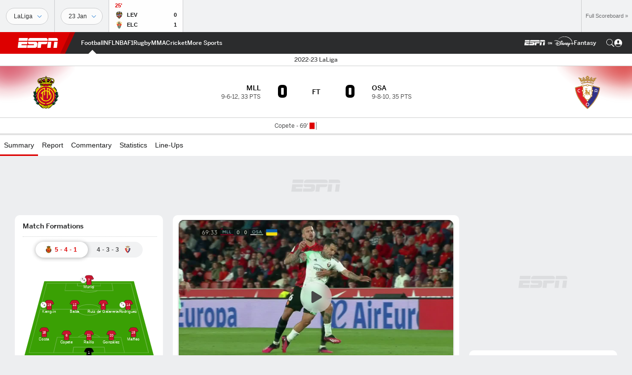

--- FILE ---
content_type: text/html; charset=utf-8
request_url: https://www.google.com/recaptcha/enterprise/anchor?ar=1&k=6LciB_gZAAAAAA_mwJ4G0XZ0BXWvLTt67V7YizXx&co=aHR0cHM6Ly9jZG4ucmVnaXN0ZXJkaXNuZXkuZ28uY29tOjQ0Mw..&hl=en&v=PoyoqOPhxBO7pBk68S4YbpHZ&size=invisible&anchor-ms=20000&execute-ms=30000&cb=h21egkx2d8x9
body_size: 49732
content:
<!DOCTYPE HTML><html dir="ltr" lang="en"><head><meta http-equiv="Content-Type" content="text/html; charset=UTF-8">
<meta http-equiv="X-UA-Compatible" content="IE=edge">
<title>reCAPTCHA</title>
<style type="text/css">
/* cyrillic-ext */
@font-face {
  font-family: 'Roboto';
  font-style: normal;
  font-weight: 400;
  font-stretch: 100%;
  src: url(//fonts.gstatic.com/s/roboto/v48/KFO7CnqEu92Fr1ME7kSn66aGLdTylUAMa3GUBHMdazTgWw.woff2) format('woff2');
  unicode-range: U+0460-052F, U+1C80-1C8A, U+20B4, U+2DE0-2DFF, U+A640-A69F, U+FE2E-FE2F;
}
/* cyrillic */
@font-face {
  font-family: 'Roboto';
  font-style: normal;
  font-weight: 400;
  font-stretch: 100%;
  src: url(//fonts.gstatic.com/s/roboto/v48/KFO7CnqEu92Fr1ME7kSn66aGLdTylUAMa3iUBHMdazTgWw.woff2) format('woff2');
  unicode-range: U+0301, U+0400-045F, U+0490-0491, U+04B0-04B1, U+2116;
}
/* greek-ext */
@font-face {
  font-family: 'Roboto';
  font-style: normal;
  font-weight: 400;
  font-stretch: 100%;
  src: url(//fonts.gstatic.com/s/roboto/v48/KFO7CnqEu92Fr1ME7kSn66aGLdTylUAMa3CUBHMdazTgWw.woff2) format('woff2');
  unicode-range: U+1F00-1FFF;
}
/* greek */
@font-face {
  font-family: 'Roboto';
  font-style: normal;
  font-weight: 400;
  font-stretch: 100%;
  src: url(//fonts.gstatic.com/s/roboto/v48/KFO7CnqEu92Fr1ME7kSn66aGLdTylUAMa3-UBHMdazTgWw.woff2) format('woff2');
  unicode-range: U+0370-0377, U+037A-037F, U+0384-038A, U+038C, U+038E-03A1, U+03A3-03FF;
}
/* math */
@font-face {
  font-family: 'Roboto';
  font-style: normal;
  font-weight: 400;
  font-stretch: 100%;
  src: url(//fonts.gstatic.com/s/roboto/v48/KFO7CnqEu92Fr1ME7kSn66aGLdTylUAMawCUBHMdazTgWw.woff2) format('woff2');
  unicode-range: U+0302-0303, U+0305, U+0307-0308, U+0310, U+0312, U+0315, U+031A, U+0326-0327, U+032C, U+032F-0330, U+0332-0333, U+0338, U+033A, U+0346, U+034D, U+0391-03A1, U+03A3-03A9, U+03B1-03C9, U+03D1, U+03D5-03D6, U+03F0-03F1, U+03F4-03F5, U+2016-2017, U+2034-2038, U+203C, U+2040, U+2043, U+2047, U+2050, U+2057, U+205F, U+2070-2071, U+2074-208E, U+2090-209C, U+20D0-20DC, U+20E1, U+20E5-20EF, U+2100-2112, U+2114-2115, U+2117-2121, U+2123-214F, U+2190, U+2192, U+2194-21AE, U+21B0-21E5, U+21F1-21F2, U+21F4-2211, U+2213-2214, U+2216-22FF, U+2308-230B, U+2310, U+2319, U+231C-2321, U+2336-237A, U+237C, U+2395, U+239B-23B7, U+23D0, U+23DC-23E1, U+2474-2475, U+25AF, U+25B3, U+25B7, U+25BD, U+25C1, U+25CA, U+25CC, U+25FB, U+266D-266F, U+27C0-27FF, U+2900-2AFF, U+2B0E-2B11, U+2B30-2B4C, U+2BFE, U+3030, U+FF5B, U+FF5D, U+1D400-1D7FF, U+1EE00-1EEFF;
}
/* symbols */
@font-face {
  font-family: 'Roboto';
  font-style: normal;
  font-weight: 400;
  font-stretch: 100%;
  src: url(//fonts.gstatic.com/s/roboto/v48/KFO7CnqEu92Fr1ME7kSn66aGLdTylUAMaxKUBHMdazTgWw.woff2) format('woff2');
  unicode-range: U+0001-000C, U+000E-001F, U+007F-009F, U+20DD-20E0, U+20E2-20E4, U+2150-218F, U+2190, U+2192, U+2194-2199, U+21AF, U+21E6-21F0, U+21F3, U+2218-2219, U+2299, U+22C4-22C6, U+2300-243F, U+2440-244A, U+2460-24FF, U+25A0-27BF, U+2800-28FF, U+2921-2922, U+2981, U+29BF, U+29EB, U+2B00-2BFF, U+4DC0-4DFF, U+FFF9-FFFB, U+10140-1018E, U+10190-1019C, U+101A0, U+101D0-101FD, U+102E0-102FB, U+10E60-10E7E, U+1D2C0-1D2D3, U+1D2E0-1D37F, U+1F000-1F0FF, U+1F100-1F1AD, U+1F1E6-1F1FF, U+1F30D-1F30F, U+1F315, U+1F31C, U+1F31E, U+1F320-1F32C, U+1F336, U+1F378, U+1F37D, U+1F382, U+1F393-1F39F, U+1F3A7-1F3A8, U+1F3AC-1F3AF, U+1F3C2, U+1F3C4-1F3C6, U+1F3CA-1F3CE, U+1F3D4-1F3E0, U+1F3ED, U+1F3F1-1F3F3, U+1F3F5-1F3F7, U+1F408, U+1F415, U+1F41F, U+1F426, U+1F43F, U+1F441-1F442, U+1F444, U+1F446-1F449, U+1F44C-1F44E, U+1F453, U+1F46A, U+1F47D, U+1F4A3, U+1F4B0, U+1F4B3, U+1F4B9, U+1F4BB, U+1F4BF, U+1F4C8-1F4CB, U+1F4D6, U+1F4DA, U+1F4DF, U+1F4E3-1F4E6, U+1F4EA-1F4ED, U+1F4F7, U+1F4F9-1F4FB, U+1F4FD-1F4FE, U+1F503, U+1F507-1F50B, U+1F50D, U+1F512-1F513, U+1F53E-1F54A, U+1F54F-1F5FA, U+1F610, U+1F650-1F67F, U+1F687, U+1F68D, U+1F691, U+1F694, U+1F698, U+1F6AD, U+1F6B2, U+1F6B9-1F6BA, U+1F6BC, U+1F6C6-1F6CF, U+1F6D3-1F6D7, U+1F6E0-1F6EA, U+1F6F0-1F6F3, U+1F6F7-1F6FC, U+1F700-1F7FF, U+1F800-1F80B, U+1F810-1F847, U+1F850-1F859, U+1F860-1F887, U+1F890-1F8AD, U+1F8B0-1F8BB, U+1F8C0-1F8C1, U+1F900-1F90B, U+1F93B, U+1F946, U+1F984, U+1F996, U+1F9E9, U+1FA00-1FA6F, U+1FA70-1FA7C, U+1FA80-1FA89, U+1FA8F-1FAC6, U+1FACE-1FADC, U+1FADF-1FAE9, U+1FAF0-1FAF8, U+1FB00-1FBFF;
}
/* vietnamese */
@font-face {
  font-family: 'Roboto';
  font-style: normal;
  font-weight: 400;
  font-stretch: 100%;
  src: url(//fonts.gstatic.com/s/roboto/v48/KFO7CnqEu92Fr1ME7kSn66aGLdTylUAMa3OUBHMdazTgWw.woff2) format('woff2');
  unicode-range: U+0102-0103, U+0110-0111, U+0128-0129, U+0168-0169, U+01A0-01A1, U+01AF-01B0, U+0300-0301, U+0303-0304, U+0308-0309, U+0323, U+0329, U+1EA0-1EF9, U+20AB;
}
/* latin-ext */
@font-face {
  font-family: 'Roboto';
  font-style: normal;
  font-weight: 400;
  font-stretch: 100%;
  src: url(//fonts.gstatic.com/s/roboto/v48/KFO7CnqEu92Fr1ME7kSn66aGLdTylUAMa3KUBHMdazTgWw.woff2) format('woff2');
  unicode-range: U+0100-02BA, U+02BD-02C5, U+02C7-02CC, U+02CE-02D7, U+02DD-02FF, U+0304, U+0308, U+0329, U+1D00-1DBF, U+1E00-1E9F, U+1EF2-1EFF, U+2020, U+20A0-20AB, U+20AD-20C0, U+2113, U+2C60-2C7F, U+A720-A7FF;
}
/* latin */
@font-face {
  font-family: 'Roboto';
  font-style: normal;
  font-weight: 400;
  font-stretch: 100%;
  src: url(//fonts.gstatic.com/s/roboto/v48/KFO7CnqEu92Fr1ME7kSn66aGLdTylUAMa3yUBHMdazQ.woff2) format('woff2');
  unicode-range: U+0000-00FF, U+0131, U+0152-0153, U+02BB-02BC, U+02C6, U+02DA, U+02DC, U+0304, U+0308, U+0329, U+2000-206F, U+20AC, U+2122, U+2191, U+2193, U+2212, U+2215, U+FEFF, U+FFFD;
}
/* cyrillic-ext */
@font-face {
  font-family: 'Roboto';
  font-style: normal;
  font-weight: 500;
  font-stretch: 100%;
  src: url(//fonts.gstatic.com/s/roboto/v48/KFO7CnqEu92Fr1ME7kSn66aGLdTylUAMa3GUBHMdazTgWw.woff2) format('woff2');
  unicode-range: U+0460-052F, U+1C80-1C8A, U+20B4, U+2DE0-2DFF, U+A640-A69F, U+FE2E-FE2F;
}
/* cyrillic */
@font-face {
  font-family: 'Roboto';
  font-style: normal;
  font-weight: 500;
  font-stretch: 100%;
  src: url(//fonts.gstatic.com/s/roboto/v48/KFO7CnqEu92Fr1ME7kSn66aGLdTylUAMa3iUBHMdazTgWw.woff2) format('woff2');
  unicode-range: U+0301, U+0400-045F, U+0490-0491, U+04B0-04B1, U+2116;
}
/* greek-ext */
@font-face {
  font-family: 'Roboto';
  font-style: normal;
  font-weight: 500;
  font-stretch: 100%;
  src: url(//fonts.gstatic.com/s/roboto/v48/KFO7CnqEu92Fr1ME7kSn66aGLdTylUAMa3CUBHMdazTgWw.woff2) format('woff2');
  unicode-range: U+1F00-1FFF;
}
/* greek */
@font-face {
  font-family: 'Roboto';
  font-style: normal;
  font-weight: 500;
  font-stretch: 100%;
  src: url(//fonts.gstatic.com/s/roboto/v48/KFO7CnqEu92Fr1ME7kSn66aGLdTylUAMa3-UBHMdazTgWw.woff2) format('woff2');
  unicode-range: U+0370-0377, U+037A-037F, U+0384-038A, U+038C, U+038E-03A1, U+03A3-03FF;
}
/* math */
@font-face {
  font-family: 'Roboto';
  font-style: normal;
  font-weight: 500;
  font-stretch: 100%;
  src: url(//fonts.gstatic.com/s/roboto/v48/KFO7CnqEu92Fr1ME7kSn66aGLdTylUAMawCUBHMdazTgWw.woff2) format('woff2');
  unicode-range: U+0302-0303, U+0305, U+0307-0308, U+0310, U+0312, U+0315, U+031A, U+0326-0327, U+032C, U+032F-0330, U+0332-0333, U+0338, U+033A, U+0346, U+034D, U+0391-03A1, U+03A3-03A9, U+03B1-03C9, U+03D1, U+03D5-03D6, U+03F0-03F1, U+03F4-03F5, U+2016-2017, U+2034-2038, U+203C, U+2040, U+2043, U+2047, U+2050, U+2057, U+205F, U+2070-2071, U+2074-208E, U+2090-209C, U+20D0-20DC, U+20E1, U+20E5-20EF, U+2100-2112, U+2114-2115, U+2117-2121, U+2123-214F, U+2190, U+2192, U+2194-21AE, U+21B0-21E5, U+21F1-21F2, U+21F4-2211, U+2213-2214, U+2216-22FF, U+2308-230B, U+2310, U+2319, U+231C-2321, U+2336-237A, U+237C, U+2395, U+239B-23B7, U+23D0, U+23DC-23E1, U+2474-2475, U+25AF, U+25B3, U+25B7, U+25BD, U+25C1, U+25CA, U+25CC, U+25FB, U+266D-266F, U+27C0-27FF, U+2900-2AFF, U+2B0E-2B11, U+2B30-2B4C, U+2BFE, U+3030, U+FF5B, U+FF5D, U+1D400-1D7FF, U+1EE00-1EEFF;
}
/* symbols */
@font-face {
  font-family: 'Roboto';
  font-style: normal;
  font-weight: 500;
  font-stretch: 100%;
  src: url(//fonts.gstatic.com/s/roboto/v48/KFO7CnqEu92Fr1ME7kSn66aGLdTylUAMaxKUBHMdazTgWw.woff2) format('woff2');
  unicode-range: U+0001-000C, U+000E-001F, U+007F-009F, U+20DD-20E0, U+20E2-20E4, U+2150-218F, U+2190, U+2192, U+2194-2199, U+21AF, U+21E6-21F0, U+21F3, U+2218-2219, U+2299, U+22C4-22C6, U+2300-243F, U+2440-244A, U+2460-24FF, U+25A0-27BF, U+2800-28FF, U+2921-2922, U+2981, U+29BF, U+29EB, U+2B00-2BFF, U+4DC0-4DFF, U+FFF9-FFFB, U+10140-1018E, U+10190-1019C, U+101A0, U+101D0-101FD, U+102E0-102FB, U+10E60-10E7E, U+1D2C0-1D2D3, U+1D2E0-1D37F, U+1F000-1F0FF, U+1F100-1F1AD, U+1F1E6-1F1FF, U+1F30D-1F30F, U+1F315, U+1F31C, U+1F31E, U+1F320-1F32C, U+1F336, U+1F378, U+1F37D, U+1F382, U+1F393-1F39F, U+1F3A7-1F3A8, U+1F3AC-1F3AF, U+1F3C2, U+1F3C4-1F3C6, U+1F3CA-1F3CE, U+1F3D4-1F3E0, U+1F3ED, U+1F3F1-1F3F3, U+1F3F5-1F3F7, U+1F408, U+1F415, U+1F41F, U+1F426, U+1F43F, U+1F441-1F442, U+1F444, U+1F446-1F449, U+1F44C-1F44E, U+1F453, U+1F46A, U+1F47D, U+1F4A3, U+1F4B0, U+1F4B3, U+1F4B9, U+1F4BB, U+1F4BF, U+1F4C8-1F4CB, U+1F4D6, U+1F4DA, U+1F4DF, U+1F4E3-1F4E6, U+1F4EA-1F4ED, U+1F4F7, U+1F4F9-1F4FB, U+1F4FD-1F4FE, U+1F503, U+1F507-1F50B, U+1F50D, U+1F512-1F513, U+1F53E-1F54A, U+1F54F-1F5FA, U+1F610, U+1F650-1F67F, U+1F687, U+1F68D, U+1F691, U+1F694, U+1F698, U+1F6AD, U+1F6B2, U+1F6B9-1F6BA, U+1F6BC, U+1F6C6-1F6CF, U+1F6D3-1F6D7, U+1F6E0-1F6EA, U+1F6F0-1F6F3, U+1F6F7-1F6FC, U+1F700-1F7FF, U+1F800-1F80B, U+1F810-1F847, U+1F850-1F859, U+1F860-1F887, U+1F890-1F8AD, U+1F8B0-1F8BB, U+1F8C0-1F8C1, U+1F900-1F90B, U+1F93B, U+1F946, U+1F984, U+1F996, U+1F9E9, U+1FA00-1FA6F, U+1FA70-1FA7C, U+1FA80-1FA89, U+1FA8F-1FAC6, U+1FACE-1FADC, U+1FADF-1FAE9, U+1FAF0-1FAF8, U+1FB00-1FBFF;
}
/* vietnamese */
@font-face {
  font-family: 'Roboto';
  font-style: normal;
  font-weight: 500;
  font-stretch: 100%;
  src: url(//fonts.gstatic.com/s/roboto/v48/KFO7CnqEu92Fr1ME7kSn66aGLdTylUAMa3OUBHMdazTgWw.woff2) format('woff2');
  unicode-range: U+0102-0103, U+0110-0111, U+0128-0129, U+0168-0169, U+01A0-01A1, U+01AF-01B0, U+0300-0301, U+0303-0304, U+0308-0309, U+0323, U+0329, U+1EA0-1EF9, U+20AB;
}
/* latin-ext */
@font-face {
  font-family: 'Roboto';
  font-style: normal;
  font-weight: 500;
  font-stretch: 100%;
  src: url(//fonts.gstatic.com/s/roboto/v48/KFO7CnqEu92Fr1ME7kSn66aGLdTylUAMa3KUBHMdazTgWw.woff2) format('woff2');
  unicode-range: U+0100-02BA, U+02BD-02C5, U+02C7-02CC, U+02CE-02D7, U+02DD-02FF, U+0304, U+0308, U+0329, U+1D00-1DBF, U+1E00-1E9F, U+1EF2-1EFF, U+2020, U+20A0-20AB, U+20AD-20C0, U+2113, U+2C60-2C7F, U+A720-A7FF;
}
/* latin */
@font-face {
  font-family: 'Roboto';
  font-style: normal;
  font-weight: 500;
  font-stretch: 100%;
  src: url(//fonts.gstatic.com/s/roboto/v48/KFO7CnqEu92Fr1ME7kSn66aGLdTylUAMa3yUBHMdazQ.woff2) format('woff2');
  unicode-range: U+0000-00FF, U+0131, U+0152-0153, U+02BB-02BC, U+02C6, U+02DA, U+02DC, U+0304, U+0308, U+0329, U+2000-206F, U+20AC, U+2122, U+2191, U+2193, U+2212, U+2215, U+FEFF, U+FFFD;
}
/* cyrillic-ext */
@font-face {
  font-family: 'Roboto';
  font-style: normal;
  font-weight: 900;
  font-stretch: 100%;
  src: url(//fonts.gstatic.com/s/roboto/v48/KFO7CnqEu92Fr1ME7kSn66aGLdTylUAMa3GUBHMdazTgWw.woff2) format('woff2');
  unicode-range: U+0460-052F, U+1C80-1C8A, U+20B4, U+2DE0-2DFF, U+A640-A69F, U+FE2E-FE2F;
}
/* cyrillic */
@font-face {
  font-family: 'Roboto';
  font-style: normal;
  font-weight: 900;
  font-stretch: 100%;
  src: url(//fonts.gstatic.com/s/roboto/v48/KFO7CnqEu92Fr1ME7kSn66aGLdTylUAMa3iUBHMdazTgWw.woff2) format('woff2');
  unicode-range: U+0301, U+0400-045F, U+0490-0491, U+04B0-04B1, U+2116;
}
/* greek-ext */
@font-face {
  font-family: 'Roboto';
  font-style: normal;
  font-weight: 900;
  font-stretch: 100%;
  src: url(//fonts.gstatic.com/s/roboto/v48/KFO7CnqEu92Fr1ME7kSn66aGLdTylUAMa3CUBHMdazTgWw.woff2) format('woff2');
  unicode-range: U+1F00-1FFF;
}
/* greek */
@font-face {
  font-family: 'Roboto';
  font-style: normal;
  font-weight: 900;
  font-stretch: 100%;
  src: url(//fonts.gstatic.com/s/roboto/v48/KFO7CnqEu92Fr1ME7kSn66aGLdTylUAMa3-UBHMdazTgWw.woff2) format('woff2');
  unicode-range: U+0370-0377, U+037A-037F, U+0384-038A, U+038C, U+038E-03A1, U+03A3-03FF;
}
/* math */
@font-face {
  font-family: 'Roboto';
  font-style: normal;
  font-weight: 900;
  font-stretch: 100%;
  src: url(//fonts.gstatic.com/s/roboto/v48/KFO7CnqEu92Fr1ME7kSn66aGLdTylUAMawCUBHMdazTgWw.woff2) format('woff2');
  unicode-range: U+0302-0303, U+0305, U+0307-0308, U+0310, U+0312, U+0315, U+031A, U+0326-0327, U+032C, U+032F-0330, U+0332-0333, U+0338, U+033A, U+0346, U+034D, U+0391-03A1, U+03A3-03A9, U+03B1-03C9, U+03D1, U+03D5-03D6, U+03F0-03F1, U+03F4-03F5, U+2016-2017, U+2034-2038, U+203C, U+2040, U+2043, U+2047, U+2050, U+2057, U+205F, U+2070-2071, U+2074-208E, U+2090-209C, U+20D0-20DC, U+20E1, U+20E5-20EF, U+2100-2112, U+2114-2115, U+2117-2121, U+2123-214F, U+2190, U+2192, U+2194-21AE, U+21B0-21E5, U+21F1-21F2, U+21F4-2211, U+2213-2214, U+2216-22FF, U+2308-230B, U+2310, U+2319, U+231C-2321, U+2336-237A, U+237C, U+2395, U+239B-23B7, U+23D0, U+23DC-23E1, U+2474-2475, U+25AF, U+25B3, U+25B7, U+25BD, U+25C1, U+25CA, U+25CC, U+25FB, U+266D-266F, U+27C0-27FF, U+2900-2AFF, U+2B0E-2B11, U+2B30-2B4C, U+2BFE, U+3030, U+FF5B, U+FF5D, U+1D400-1D7FF, U+1EE00-1EEFF;
}
/* symbols */
@font-face {
  font-family: 'Roboto';
  font-style: normal;
  font-weight: 900;
  font-stretch: 100%;
  src: url(//fonts.gstatic.com/s/roboto/v48/KFO7CnqEu92Fr1ME7kSn66aGLdTylUAMaxKUBHMdazTgWw.woff2) format('woff2');
  unicode-range: U+0001-000C, U+000E-001F, U+007F-009F, U+20DD-20E0, U+20E2-20E4, U+2150-218F, U+2190, U+2192, U+2194-2199, U+21AF, U+21E6-21F0, U+21F3, U+2218-2219, U+2299, U+22C4-22C6, U+2300-243F, U+2440-244A, U+2460-24FF, U+25A0-27BF, U+2800-28FF, U+2921-2922, U+2981, U+29BF, U+29EB, U+2B00-2BFF, U+4DC0-4DFF, U+FFF9-FFFB, U+10140-1018E, U+10190-1019C, U+101A0, U+101D0-101FD, U+102E0-102FB, U+10E60-10E7E, U+1D2C0-1D2D3, U+1D2E0-1D37F, U+1F000-1F0FF, U+1F100-1F1AD, U+1F1E6-1F1FF, U+1F30D-1F30F, U+1F315, U+1F31C, U+1F31E, U+1F320-1F32C, U+1F336, U+1F378, U+1F37D, U+1F382, U+1F393-1F39F, U+1F3A7-1F3A8, U+1F3AC-1F3AF, U+1F3C2, U+1F3C4-1F3C6, U+1F3CA-1F3CE, U+1F3D4-1F3E0, U+1F3ED, U+1F3F1-1F3F3, U+1F3F5-1F3F7, U+1F408, U+1F415, U+1F41F, U+1F426, U+1F43F, U+1F441-1F442, U+1F444, U+1F446-1F449, U+1F44C-1F44E, U+1F453, U+1F46A, U+1F47D, U+1F4A3, U+1F4B0, U+1F4B3, U+1F4B9, U+1F4BB, U+1F4BF, U+1F4C8-1F4CB, U+1F4D6, U+1F4DA, U+1F4DF, U+1F4E3-1F4E6, U+1F4EA-1F4ED, U+1F4F7, U+1F4F9-1F4FB, U+1F4FD-1F4FE, U+1F503, U+1F507-1F50B, U+1F50D, U+1F512-1F513, U+1F53E-1F54A, U+1F54F-1F5FA, U+1F610, U+1F650-1F67F, U+1F687, U+1F68D, U+1F691, U+1F694, U+1F698, U+1F6AD, U+1F6B2, U+1F6B9-1F6BA, U+1F6BC, U+1F6C6-1F6CF, U+1F6D3-1F6D7, U+1F6E0-1F6EA, U+1F6F0-1F6F3, U+1F6F7-1F6FC, U+1F700-1F7FF, U+1F800-1F80B, U+1F810-1F847, U+1F850-1F859, U+1F860-1F887, U+1F890-1F8AD, U+1F8B0-1F8BB, U+1F8C0-1F8C1, U+1F900-1F90B, U+1F93B, U+1F946, U+1F984, U+1F996, U+1F9E9, U+1FA00-1FA6F, U+1FA70-1FA7C, U+1FA80-1FA89, U+1FA8F-1FAC6, U+1FACE-1FADC, U+1FADF-1FAE9, U+1FAF0-1FAF8, U+1FB00-1FBFF;
}
/* vietnamese */
@font-face {
  font-family: 'Roboto';
  font-style: normal;
  font-weight: 900;
  font-stretch: 100%;
  src: url(//fonts.gstatic.com/s/roboto/v48/KFO7CnqEu92Fr1ME7kSn66aGLdTylUAMa3OUBHMdazTgWw.woff2) format('woff2');
  unicode-range: U+0102-0103, U+0110-0111, U+0128-0129, U+0168-0169, U+01A0-01A1, U+01AF-01B0, U+0300-0301, U+0303-0304, U+0308-0309, U+0323, U+0329, U+1EA0-1EF9, U+20AB;
}
/* latin-ext */
@font-face {
  font-family: 'Roboto';
  font-style: normal;
  font-weight: 900;
  font-stretch: 100%;
  src: url(//fonts.gstatic.com/s/roboto/v48/KFO7CnqEu92Fr1ME7kSn66aGLdTylUAMa3KUBHMdazTgWw.woff2) format('woff2');
  unicode-range: U+0100-02BA, U+02BD-02C5, U+02C7-02CC, U+02CE-02D7, U+02DD-02FF, U+0304, U+0308, U+0329, U+1D00-1DBF, U+1E00-1E9F, U+1EF2-1EFF, U+2020, U+20A0-20AB, U+20AD-20C0, U+2113, U+2C60-2C7F, U+A720-A7FF;
}
/* latin */
@font-face {
  font-family: 'Roboto';
  font-style: normal;
  font-weight: 900;
  font-stretch: 100%;
  src: url(//fonts.gstatic.com/s/roboto/v48/KFO7CnqEu92Fr1ME7kSn66aGLdTylUAMa3yUBHMdazQ.woff2) format('woff2');
  unicode-range: U+0000-00FF, U+0131, U+0152-0153, U+02BB-02BC, U+02C6, U+02DA, U+02DC, U+0304, U+0308, U+0329, U+2000-206F, U+20AC, U+2122, U+2191, U+2193, U+2212, U+2215, U+FEFF, U+FFFD;
}

</style>
<link rel="stylesheet" type="text/css" href="https://www.gstatic.com/recaptcha/releases/PoyoqOPhxBO7pBk68S4YbpHZ/styles__ltr.css">
<script nonce="wrMLH9hn54rCHRu5UmJRZQ" type="text/javascript">window['__recaptcha_api'] = 'https://www.google.com/recaptcha/enterprise/';</script>
<script type="text/javascript" src="https://www.gstatic.com/recaptcha/releases/PoyoqOPhxBO7pBk68S4YbpHZ/recaptcha__en.js" nonce="wrMLH9hn54rCHRu5UmJRZQ">
      
    </script></head>
<body><div id="rc-anchor-alert" class="rc-anchor-alert"></div>
<input type="hidden" id="recaptcha-token" value="[base64]">
<script type="text/javascript" nonce="wrMLH9hn54rCHRu5UmJRZQ">
      recaptcha.anchor.Main.init("[\x22ainput\x22,[\x22bgdata\x22,\x22\x22,\[base64]/[base64]/[base64]/bmV3IHJbeF0oY1swXSk6RT09Mj9uZXcgclt4XShjWzBdLGNbMV0pOkU9PTM/bmV3IHJbeF0oY1swXSxjWzFdLGNbMl0pOkU9PTQ/[base64]/[base64]/[base64]/[base64]/[base64]/[base64]/[base64]/[base64]\x22,\[base64]\\u003d\x22,\x22SsOZM8Oow6vDosOxJcO0w54bIMOMwo8AwohtwqfCvMKpOcKVwonDj8KLPMObw5/DvMO2w4fDunXDtTdqw4haNcKPwqrCjsKRbMKYw5fDu8OyKwwgw6/[base64]/DqMKgwq/CkcOlORLCvMKDw5PDtGYFwrDCoWHDn8OcQcKHwrLCrsK6Zz/DknnCucKyP8KmwrzCqF1Cw6LCs8OJw6NrD8KCJV/[base64]/Dp3gQV8KGTRfCqsO1CFBiPmHDqcOKwqvCsyAUXsOpw6rCtzFhIUnDqzjDsW8rwqh5MsKRw6nCr8KLCRgyw5LCoxvCjgN0wpsLw4LCum0AfhcmwobCgMK4FMKSEjfCrW7DjsKowrvDnH5LdsKUdXzDswTCqcO9woNKWD/[base64]/[base64]/ChETDrjPDgGkKJsOdbcO3wrjCpsOwwrXDnhbDnMOCaMKlCGDDlcK6wphcGj7Dr1rDnsKlVj1Aw55/w4x/w7Zlw7PClcO6ZMOZw6jDocOVVwMOwqYSw4ktW8OiL0lJwrt6wpnCn8OtUAhoH8KdwrjCocOvwrTCuDAMLsO/[base64]/wrLChTnCrzTCuGVwFmrDsw3CnDbCpMOzB8K+XWcFE13CscO6EVfDgsOOw7HDtsO7KwEZwpLDozXDgMKOw5pMw5wZKMKfFsKrRsKMExHDhXvChMO8ElBBw4JTwp1YwrDDiHMJTGc/OcO1w4d+SATCq8KlcsKhN8Kfw7RBw4XDjwHCr2/CsAjDvMKmMsKAKlRrNCNsQ8KzLsO+AcONMUIPw6/Cg1XDn8O6d8Knwr3CocOlwpxyasKJwqfChQrCgcKjwoPDrC5bwpt6w7bCiMKCw5zCv0vDrjUbwp7CmMKGw7EiwpXDnSI4wobCuUofJsOTOsOBw5lOw5xMw6jCnsO/Mj5Gw5N/w73Ch2DDtmjDh2TDtVkEw4tWbcKackHDjDYNU0Qmf8KVwoLCkhhDw5HDgMOOw7bDsndyF2Jlw4zDgkjDu1sJOShqaMKiwqwxX8OBw6LDkCUJLcOPwqzCtMK5bMOWH8KTwoZZNcOVAxIWQ8Otw7/[base64]/DsBHCvMOBIUcrwrTDgDvDliPClMKVQTQVf8K7w6gJIhXDksKMw7PChcKMQcKxwp40exkVZRfCjh/CssOkOcKRUH7CkG9KVMKlwpdzw6RXwrnCucO1wrHCr8KHJcOweg/DpcOqwrfCuX9NwrAxDMKHwqZJQsOZAlfDqH7DoDM/IcKQW1/DnMKQwprCr2TDvwnCqcKBX3ADwrrCoCPDlRrChWNuDsKUH8ORF2vDkcK9wobDmMKJVArDg0s3CsOLE8OAwpV8w6vClsO9PMKnw6HCgCPCuhjDjm4TScKFVSgYw7DCmh8XcsO4wqPDl2PDsyZMwpR0wqUYOE7CtX7Dnk/DpCnDtH3DlCPCjMOcwok1w4JYw4fCq0lEw758wqvCqCLCvMK3w4DChcONeMOMwotbJCdfwrXCl8OSw782w4nCmMKSEwzDjRXDi2bCusO8dMO5w4s2w610wqMrwpwzw7wTwrzDn8KObMK+wr3DpsK8VcKeGMK/CcK0IMOVw6XCl3o4w4oQwrt9worDsl7CvHPCkwbCm3DDlAzDmTwgZ1xSwpTCiDnDpcKHAhs3KFjDj8Klfw7DtDHDnjLDpsKewpHCrsOMc0vDq0wGwqk4wqVqwqh9w79SfcKuUUEyXw/CosOgw7ZSw5QOGcOHw65pwqnDqnnCu8O8c8KNw4HCusK3D8KCwrHCpMO0cMOLbsKUw7jDucOYwoEaw7UawqLDuFwSwqrCrzLDj8KUwrpVw6/[base64]/DuMKwwpzClMOxwq7DtcKsGsKHwolfwpQBwqtFw7/CjjgVw4DCgSjDqkLDnCxLd8OywpdYw7gvBcOYwpHCvMK0DBbCqntzUyzCo8OLK8KBwrPDvyfCo3A/[base64]/w7DDrHLCvMOYwpLDn8K9w4/DrX/CmcO3YBbDl8Oewr3CqsKmw5zDn8OZACrCu3bDm8Oqw4vCp8OXRMKJw5HDtVwSLR0eQMOvf0tPScOHGsO7KFZuw5jCg8OCdMKpfR0+woDDtBYLwo82A8K8wpjCi30sw4UGEsK2w6fCicOCw5DCkMKzDcKEFz5sFw/[base64]/DvkXDtMKwGcKEU8OYP8K5w6xVZiAWRiovfxtowqfCsVYtC3xVw6Ngwoscw4HDmzZwTjpsH2XCnsOfwpxZTmc7M8OVwo7Dlj/Dt8OlPG3Dox1kOBFqwojCvSEdwo0fR0fCtcO5wobCtz3CgAPDrRICw6vDu8KCw5o+w4B+SGLCmMKPw6LDvMOVQcOgIMOVwpNPw5cucATDiMKBwqLCiClIdHjCq8OGAsKBw5JuwonCtGBHPsOUHcOvYUzCmXwnEmLDl1zDjcO/woEnZcKif8Kww495R8KBIsOiw5HCjnfCkMKtw4cqe8OIfTc1F8Oww6fCvMOpw5bCtnVtw4w/[base64]/ATjCsAHDs8OTw5XChMODw4nCssOuT8KYwqvDojnDkA7DmEwHwqrDrsKoWcKAC8KoMWgvwpkXwoYKeGLDgjpQw6jChjDDnW56wpnDjz7DhUFWw4LDmXsew546w5zDhhrCnhQ/w4DCmE5hPkN2Y3bDjTw5PsOnTmPCi8OLacO+wp52MMKJwqrCjcKDw7LCuCzDnVM8BGEPO0R8w4TDj2YYdAzCqCtSwq7CssKhw5t6M8K8wqTDsHhyGMKiP27ClD/DhB0RwpnCv8O7bxJsw6/[base64]/[base64]/DicOTw4wuwqjCscKRHwF6w7zClwTCrUEyccOUIMKowpvCmcKXwr/[base64]/DvcOlwrLCl8OLKFkuw7TDvcOtwqzCj0XCkARcwpBTRcOmb8OSw5bCtMKFwr/Ck1DCtMOmesKSDMKgwpvDs1RuREBLe8KJTcKFDcOxwrjCj8OSw6kqw652w6HCtRgawpnCqG/DhV3CtB3CvHgHw6TDhMKkE8KxwqtAbxF0wqPCpMO6c13CvG1Fwq0Hw4R6LsKxQVNqZ8KyNCXDqgJmwqwvwoHDusO6WcOHZcOxw75bwqjCtcKRf8O1cMKUYMO6L0gaw4HCp8KkK1jCj3/[base64]/[base64]/[base64]/[base64]/[base64]/w6/Cm8KGwr5GI0lTwo7Du3nDn8KJWm13wo3ChsKGwqMeMHgvw6PDhVPCtcKQwokMU8K1Q8KjwrHDrm3CrsKfwoZbwrIfKsOYw705FsK5w5jCq8K7wqvCuGrCi8KbwqJkwqFNwo1BIsOZw5pSwpPDiQV4KR3DpcKawod/QTcmwobDggrCpMO8w6lxw7rCtgXDoC0/Q0vDnQrDjlgqI1nDmSLClsKXwqvCg8KQw6gNRsO4QcO6w43DjHnCvFrCgjXDogrDvV/Cn8Kqw7ttwqBGw4ZRYi/Cq8OCwr3CocO5w5XChFDCnsKbwqZKZjMswqZ8w7Y4SAHCvMOhw7Yuw69FMw7DrcKUYMK6YHEnwrRwGk7CnsOew5vDoMOCd1jCnwfClcOLdMKfJ8KKw4LCm8ONAHhRw7vCiMKWFsKRMgvDvHbCncOKw6w3CUbDrD7CrsOew6jDnEwhSMOrw6FYw6FvwrUnfDxjBgtcw6/DsAYGL8OPwrcHwq98wq7CpMKmwo3CpG8fwo4Kw54fM1ZTwo1BwoAEwozDmxMdw5XCpsO/w7dcKsOOQ8OCwqELw5/CpgbDq8KSw5bDucK4wrgla8O4wqItQcOUwqLDlsK0wrJ7QMKFwqFwwqXCvQ3CpcKcwr9OPsO+IyV/[base64]/CuzLCsw3Dv193OsOaCAstwqjCnsOoFcOaB00PTMKFw5sfw5rCgcOpasKzUW7CkgnCrcK6b8O1JcK/wogVwrrCvi4nSMK5w7EQwptGw5lYw6R+w589wp3Dj8KAd3jCkFNTbQvCi1bCujZwXwImwq41w6TDvMO2wq0ieMKZGmleFcOmFsKAVMKDwqJMw45OW8O3WkNjwrXCkcOYwpPDnixSVl3DjEF/[base64]/Cul8DF8OkZ2zDi8KqL07Cr8KzLMOvw4hKI0HCnBJ9eD7DoGxBwqNLwrPDnkA3w5NFBMK2U1AuQcOsw4cWwrhaXkwTHsOJwowtHcKYIcKHVcOKOzrCmsOwwrJ8w4zDlsOPw5/DrsOeSTnDlsK3MsObA8KAHGTDoxLDsMOvwpnCvcKuw6BDwqDDosO/wr3CvcOvVyZpD8KGwp5Ew5LCoiZ6eznDgkwWecOZw43DqcOEw7wcXcK4GsKAa8KEw4jCigNCAcKGw43DrnvDnsOLZgQYwr7DszoIGsOKXmrCs8Kbw69mwolHwr3DphtBw4TDrsOww5zDmkZowp3DoMKbA1l0wofCo8K0S8KawokLbk5iw6wnwr/DjnMLwojChHB+ejzCqwzCiTzDocKvLcOawqIcRA7CsBvDkiHCiBTDpkAhwpxLwr9Nw5nCpQjDrxPCv8ORWnLCkVXDt8KpIMKfIV9VG1PDlnkpw5bCm8K7w73ClsOjwoLDsx/CoGbDl3zDrQjDlMOKdMKqwo4kwp43c21bwqjCl31vwrYrIwdRwpFnHcKlTzrCrWATwrsmWMKXEcKAwoIbw6/DjcO+VcO0D8O6XmIkw4jClcKwbXEbRsKkwo1rwofDpQLDg0fDk8KkwooOVhEjZ1QHw5VQw4w6wrVrw7B4bnkuADfCtA1mw5lrwrNLwqPCnsKCw6/CogjCqcKeSzTDjizDs8Krwqhewo4qbTTCrcKrOi0mR2QwHB3Dg2tCw5LDpcOYEcOhUcKJYScgw4s/w5HDqMOTwrNrF8OvwoxAWcKSw5UWw6s2Oi0Tw4zCj8OwwpHCgcKlWMObwokPwofDiMObwptDwr48wobDqmgTQQTDoMKmXcKDw6dzRsOfdsOkbj7CgMOkaRANwobCk8KmPcKbEmvDrTrCgcKrRcKeMsOWYMOGwrAVw5/DpRRDw6E4TcOZw4PDhMOpVFY/w4DCncOmfMKJLkM5woJkVcOOwo16PcKtNsOfwpMQw6XDtnwfO8KuKcKkMGfDgcOTQMKJw7PCrA9OFUhdDmR2AysQw77DkytdeMOIw4fDv8OZw5HDsMO0bcOjwp3DhcOzw5nDrjJxKsOhR1jClsOXwo0Cwr/[base64]/DqsKVMBNDP3AwH0t6w55Sw7ZrwqDDmMK3w41MwoHCi3jDlyPCrBs3AsKtGR9ODsOUEsKqwr3DgcKYb1IGw7jDv8KwwqNLw7HDm8KZTnrDpsK4bgLDsXQ/wr0pT8KjYBZZw7YmwrcHwo3DsxfCoyV0w67Dj8Orw5VUdsOqwpLDvsKyw6PDvFXCjzlKXzPCicO7aikXwqAfwrNEw7HDuycMNsKxYkwaa3PCmMKSw7TDmGVOwrcOAF1mKmt6w4d8MDF8w5B8w648VTdtwpfCgcKNw5rChsKhwotLCsOMwpPCh8KFHh/Dsx3CpMKVHsOWWMO1w63Dl8KMHAJBRgzCkFMREcOubsKqZ30+Y2oJwpdPwqXCj8KnTjgoT8KZwoHDrsO/AsOrwrHDucKLK2TDiXZ7w5ECGlFwwppBw7LDu8KrKsK5SnkiZcKBwrA3ZV5fbWLDisOkw687w6bDtSzDkCAjdXdewocYwq/Ds8O2wrYywpTCqBPCrsO6dcO6w7XDl8OrBBTDvzvDqcOlwrANTg8fwoYCw7hxwpvCs1/[base64]/CA4iw5sbY0dgw5l/LMORGWvDj8KNaDLCnsKOSsKMPhnDpyDCq8O6wqbCgsKXDChmw49Hwp5WI0FEJMOBF8KCw7fCm8O9ETHDksOJwpAIwoAqw7h/wrbCn8K6SsOgw6zDumnDpknCmcKvJcK4NQAbw7HDv8OhwqbCjDNKwrvCpMK5w4YcOcOLM8OWDMOeWw9ZQ8O/w5bDkmV9ZcKccHEpAz/CkTHDpsO2J3V3wr3DpXpnwplDHi7Dsw5BwrvDhyTCmng/TEBhw6jDvUQnWMOawqU7w5DDhXoFw7/Cpwh0O8OFA8K5IcOcMsONUWzDpAJ7w7fCvGfDsjt0GMKzw7Muw4/DqMOvSMODWmbDmsOCVcOTdcKMw4DDscKOFBJMcMO5wpDCgH/[base64]/Cg8OAwowiwrpaw5VVw4HCk1/DqzbCiDjCtSvDtMOTVMO0wqjCjsOywq/DvMOzw63DmVwAdsO9Xy7Do18Ow5jCtnsNw4tjMXjCjxPCuGTCtsKeJsOaOsOsZsOWU0JTLHsawp5dKsOAw63CjlNzw7AGw5HCh8K3XsKbwoUKw6nDpU7CgwY/[base64]/[base64]/DqH1dwqcQf8K+EjrCp8Oow4BtwpnCgmkfw7/Cu111w57DhBQwwqo9w4xbIFPCrMOjHcOfw4pqwofCpMKkw6bCqC/DnMKpQsOew6jDrMK2B8O6wrTCg2fDgcOEMnTDvVYsUcORwr7Cm8KKAxFHw6Rkw60ORWIHaMOBwprDhMKrwq3CqBHCocOQw5oKFjfCu8KRRsKzwpnDsAQ7wqHChcOewqctCcKtwpQRUMK8Oz/CgsOlIgTDsVHClSvDtz3DicOBw5I0wrzDqF5AFDx4w57DgUrDizpqO10yJ8OgdMO5RFrDjcKcPEQzUyXDlXDDp8OVw6VvwrLDvsK/wpMrw5Yuw7rCvSnDnMK7ZXHCrl7Cvmk/w4fDrMKew6MnecKuw4jCm300w7jCpMKqwrINw7vChGZpLMOGdz3Di8KlNMOKw4QUw68fJ0nDisKqIzPCrUJUwoQ3Q8O1woXDkSbDicKDwqNPw7HDkyMvw5sJw6rDo1XDonvDosOrw4/CgzzDtsKLwoPCtMOPwq42w6/[base64]/w7jDvMKVbi3DhcKVfcOIwqnCrUIIwoNpw4vDssOqO2QRwqTCvggKw7HCmlbCuXx/a0fChsKNwrTCkxJQw7DDtsKhMllpw4fDhxV2wp3CkVQYw7/Ct8KSQcKGw5cIw7V3QsOTGDzDr8K+a8O8YDDDnX5RS053OQDDlBM9GTLDscKeBlY/[base64]/[base64]/DpAwcKyLDsUkZwqFxwofDgsKXesK4SsKxIcOJwq/DtcOxwoUlw54pw5PCuWXCrTpKYUVpwpkIw7PChANZXkkYbQtHwoA0cXhzDMO8wo7CgjnClwULJ8Otw4VlwoYnwqfDocK3w48SLEvDl8KLDlvCrW5Qwp1IwqvDnMKDOcKIwrVVw7/CmRlVEcKhwpvDrkvDkzLDmMKww61Owp9OI3BCwoPDo8Onw47CgkIpw4/DtcK0w7RCUng2wqvDhwTDoytDw6nDhCLDrjRawpfDiAPCkEQow6HCuz3Dt8OhN8OLdMKTwoXDjEjCkMO/J8OkVF9pwprDnm/Cj8KAwr7DmMKlScKUwozDrHtYSsKVwpjDqcOcYMO1w5jDsMO1D8KRwp9Cw5BBaShEVcOUMMKVwpt3wrkDwp5gEEZOJVHDgx/DvsKjwokww7YGw5rDp2VUfHXCiUUKPsOPEWhMXMK1HcKBw7rCvsK0w7XChnE6e8KOwpXDv8O0dCvCuBUMwqbDm8OIAMKUA00jw6HDhSA7UnAGw7Icwqo8McO8ScOURSHDtMKdbV7DssOXGC7DhMOyFzh/Li0qXsKJwoAQP2lywpdULBPDlQgvMBRNU30XITvDqcKHwqTCisOtL8KhBG3CiAbDssK/U8KVw4LDvxYodQ5jw6HDtMOdEEXDlcKxwot2CMKew6Amwq3CrS7CqcK4fRxjEzICS8KaH3IQw6/DkBfDpF7Dn03CkMKwwp3CmXVYTw0QwqDDjG1UwoVkw5gvIsOkASzDlcKaCMKAwp9zScORwqPCjsK1WiPDicKiwpFywqHCq8O4blsPKcK/w5LDvcKMwrQjCVhnFC9cwonCtMOrwozDu8KZSMOWcsOCwobDqcKnT3Vrwqljw55AS18Rw5XDtiPCkDNubMOzw65rMnIIwqTCpMK4EHHCqk4wfS0Zc8KzYMK+wpzDtMOow4w8M8OUwozDosKAwrE/IUNyXMKLw64yfMKWVEzCoH/[base64]/[base64]/w6vCnwd1wrcnNsKPw4hSwpRswo/DtsK6McKowoxswr8tfQHDo8OfwpnDiTggwpLDgsK7F8OewrU9wobDkk/[base64]/NsKqwq7Dm8OnwpDCgcKeKRrDl1DDrcOHGsKsw45aXXM8RzvDrWVVwpHDnS8iacOjwonCgcObUTxAwoELwo/DtjTDgzQ0wrM1HcOjKgwiw5XDqlzDjgZaLXjDgD5Ee8KXGMOBwrTDmksvwod1ZsOaw7bDgcKfKMKrw7zDtsKqw61jw5F9TMKmwo/[base64]/CqMKvPTNkaMOYfMOdWMOHflB9w7/DlFwwwowcZBHDiMOUwrw5R0Arw5g/wrDCn8KpL8KBXCw0TWbCnMKca8OGbcOfLGkuM3XDgcOhZcOuw5zDtg/Dmm5RYijDhjwVUEsxw4vCjRzDixnDtnPCr8OKwq7DvMK3MsO/JcOkwqhqQnBEX8K9w7TCosKuCsO+cA9AKsKMw75Pw5DCsUBcwq3CqMOlw6Edw6h2w4HCiHXDiRnDih/CpcKVUMOVCUtIw5LDlSPDskoIVHXDnyrClcOfwojDlcOxeXhawqLDj8KbVW3CrcKgw5UKw4ARJsKBNcO5KMKOwowNY8K+w6Erw5nDikR7NB5SE8OZw7VMHMOuZQF/[base64]/NcK/wrNRcsK2LMO5dsO/wojDqSg8wpXCncKsw6obw5TCisO3worDswPClsK9w4FnLBLDisKLZTpZMcKjwpoGwqQvCwBowrI7woRZZm3DjSElHMKqSMOFacKrwpIBw6INwo7DhGl3TkzDsHhMw6ZjBg5rHMK5w7nDlBkfQVfCh1vDo8O+NcOJwqPDusKhaGMtPTsPQU/DpW3Dt33DqQk5w7taw49+wpNfSiAdI8KuUSd0w7FYMy7CisKwCGnCq8OvV8K1b8KHwrfCuMKgw5Mbw4dUw6w6XsOEScKWw43Dg8OUwro5J8Kjw59NwrvCjsOxP8O1w6RHwrsKQWhsACJTwo/[base64]/w6vDssKoe8Olw6HDuV0dGcKiZMKXwoJfw6rDicOJZUzDi8OqLQrCqcOjZ8OvFBNMw6PClhjDh1fDncOkw7LDlMK9dkp+OMKyw6tIQAhQwp3Dtic/[base64]/DsC/DnMODTMK4LsK3w5XCh8OfLMOuwo9NBMOwMEnCrycGw60qQMOFAcKFXXE1w54ZEMKOGTTDkMKnB07Dt8KAD8O8TlHCjlt8NCrChBbCiGVbasOAcn4/w7/DmhDDtcOHwosEw5pJwpLDgsOyw6gGc2TDiMOVwqvDgU/Ds8KvYcKjw73DlFjCtGbDlsOKw7fDuDtQPcKlITnCjSDDrMOQw4bCt0lle2XCmWfDk8OmDsOrw5vDvT7CqWvCmBtJw5/CtMK8X0HChCc8YD7DmcO7eMK4CWvDjSbDjMOCd8O0BMO8w7zDsV4Ow6LDk8KwDQM+w4TCuCLDq2pNwo9rwq7Dn01hM0bChC7CmCQaMWbCkS3Dt1PCugvDtRMsCV8eDUvDlxkfMGQ7w44WasOcalgJWR/DvG9lwrF7c8OnMcOYRWp+NsOmwo/CjVZgbcKfCMOudsOQw4Uqw7gRw5jCgWMiwrtNwo7CuAvClMOTBFDCuwM7w7TCuMOHw4Bnw7x/wq1OVMKnwolnw5TDlH3Duwg/[base64]/DvQxicj/Cn8KGcmBywqfDsnTDjDbDgXNqwoTDjsOSwrLCgylpwrtwRcOAd8Kww4TClsObDMK+Y8O1w5DDs8O7AMK5OsOoKsKxwp3ChsKZwplRwrzDuT4ew6duwqcSw6crwonCnTrDjzfDt8OnwoXCtWATwqPDhsO/[base64]/DjMKLXcKIcsKTAsOzwqnDmBHDmRbDilQBdHJSQ8KtUi3DsD/DvGPChMOAN8ONc8Kuwr4xCGDDssOlwpvDrMK+IcKlwp1Lw4nDhE7CpgJGLn1/[base64]/[base64]/CgcKSP8OcA0DDgMKYAcKDwqnDrwNLwr7CpcOdPsKAZ8OpwqPCvigNfBzDlAXCmB1twrovw7zCksKRKcKJTsKdwod7BG9Ewq7CqMO6w6vCvsOmw7ASPAVOA8OKLMO0wpxCdBZ2wq9/w6bDscOFw4gSwqLDgyFbwr/[base64]/[base64]/CvMKePF3Cj8KRwqROw50GOMKnwqnDonBWC8KywrYYZD3DulVuw6vCpmDDl8KvKcOUE8KUFMKdw41jwqLDpsO1fcOcw5fCkMOMdSYVwpAmw77Dn8OhVsKqwqNZwoTCgMKrwposQAHCo8KKf8OpOcOwantsw7poRXUQwpzDosKIw79PR8K/HMO0LsO1woXDoGjCtWF/w4bDvMOMwozDuTXCizQbwpAEG0PDrTMpY8ODw6kPw4fDgcKKPRFDWsKXOMK3wpPCg8Kbw4XCgcKrIgbDsMOeYcKaw6vDvk/CocKuGGliwoITwpDDpMKsw7gnO8Kyb3fDlcK7w4jCsmrDgsOQbsOEwqBHCRQtCxlxEjpUwqDDsMOvfRA3wqLDkDw+w4d1TMKRwpvCsMKYwpTCoRktfCIWRTFMD1dYw7zDhHoLH8KSw7IKw7LDhCZ/UsKJKMKUX8KQworCgMOAXz9iUxvDt3cvOMO/[base64]/CqATCk0bDtMO3wr5kHcOnPylWw49eY8KUwrw/[base64]/DosOcw6XDti0GLsOYw4fCgU5cIcOtwoBEB1XDkzVqSBg8w7/[base64]/Dh8Onw5jDg1saGj0XbnnDjcOPb8Ozbzwbw4xTNsOBwqp3FsO3RMO3wrJTR2FjwoTCg8OxSC/Cq8Kew5tGwpfDicKPwqbCoF3DvMK/[base64]/Dh8Kjw7h5MwnDvMKeN8KSAcK5PgMWATV0LwzCvcKRw4/Crg/DpMKBwrlxR8OCwpJGN8KyUMOaOMOmIUrDuBHDrMK0SzPDtcKqWmocT8K+BiVEbcOYOCXDvMKZw78Kw4/CpsKFwrguwpAAwonCoFXCkX/CjsKqBcK2FzvDmMKOFWfCtcKpbMOhw54jw7FCX24Hw4IHOhrCr8K5w4vDv3dUwqhERsKPJsOMFcOawpIJKg9ywrnDo8K0BcO6w5HCr8OEfW9/ZsOKw5vCtcKMwrXCtMKlDALCp8KOw7PDqW/[base64]/ag5ZRcKYRCBTN2drXsKhRGrChjjDlg9XIX7CqTU4wogow5Mmw4jCjsO2wpzCm8KoPcKRPG/CqFnCrTt3BcKad8O4RSM/wrHDvjxAIMKJw7FFw68jwrFNw60Nw4PDm8KcZsO0AsOtdnIywoJdw60xw5LDmnInOXXDkV5/[base64]/WVbCqUTChFIUNcKuwrfCq8KYIybCuUEhwr7CisOsw7Z8bi/[base64]/CkxfCslgTVQzCv8O9I8K6wqJbNxZ4Rhs4ecO3w69rIcKGOMKDRRR8w5zDrcKewqYMEnjCiD3CocK2OB5/WMKSTRrCnH3CoGdtbR43w7DCssO5wpnCgSLDucOlwpcgDsK/w7jCtmfCv8KQK8Klw7wZPsKzwqHDokzDmjnCmsO2wp7CsB/DoMKaB8Olw7PDkm9rE8OrwqQ8McOofGxPfcKzwqkzwrAVwr7CiFEmw4XCgVwYNH81L8K+X3YQDlLDul1QVwp3Iw8yaTnDkXbDtFLCp2/ChMOjBSbDq37Dq39Fw5/CgggNwpgBw4XDnnHDjXRkUFTCoW4XwozDl2TDv8OBL2DDo2xwwrZjFEDCkMK2w5BQw5vCoTgpBAtIwqIyUsOjOnzCssObw4E3bMK7N8K3w4gIwoVVwqkew7fChsKNSCbCpRDCpMONcMKGw6cgw6nCjcKFw5TDnBTDhXnDhD9tCsK9wqk9wpMQw4N/fcONRMOtwp7DjsOuRSjClkPCiMOkw43Cr17CgcK8woJ9wo16wrt7wqt1bMKbf2fCksOVT15OAsKXw4N0RHkfw68vw7XDr0EZRMOTwrV5w5pyLsOqdsKIwpDDr8K9Z37DpxPCn1/Dk8OQLMKpwqwaECDDsh3CmsOTwoTCisKQw6TCmFzChcOgwqbDtcOgwobCqcO8NMKpYkAOaxjCr8O+wpjDuFhgBxRANcKfARYzw6zDgB7DicO4worDg8K2w7/DhjPDiBgow5XDnwfDhWcVw67CtsK+JsOKw4TDj8OYwpwjwpd5wozCnmErw5cBw4pQfsORw6LDlsOncsKewoDCiBvClcKjwpLCisKXW2/Ci8Otwpkaw75kw5Ylw74zw5bDsHHCu8Khw5nDncKBwp7Dh8KTwrA3w7rDui/DpipEw43DqjPDnMOlBABxeQjDpnjDunwUH2RNw5nDhsKWwo/DqcKLDMKcHzYAw599w4BgwqzDqMKaw7cKEcOnV29mLMOtw7xsw7gbW1grw70/C8Oew4Yjw6PCiMKkw7FowrXDtMOtOcOVMMKYGMK+wpfDp8KLwrU5Zk8bV3NEIcK8w7vCpsK1w5HCt8Kow41+wppKL0YDLj/Cjhhnw5wNEsOrwrnCrXTDmsKWcBrCiMKNw7XCn8OQLcOgw6XDrMOfw7zCskjCuWU2wp7DjsORwro4w7oPw7TCqcOjw6U0TMKVE8O4WMKbw6rDpmEcck4aw5nCkzUyw4LCl8OQw5lEHMOBw45Pw6nCjsKuwr5mwqQzECwBKsKVw4t4wqUhbEnDlMODBTo/w5M8V1PCmcOpwohRO8Krw6zDiU0XwoJiw6fCpGbDnERfw7vDqR0aAGdzLVZuG8Kjwp4Owo81esOnwowVwoBeZwDCncKnw7h+w5JmLsO+w7/DmHgtw6bDp2HDrg9OJk86w642asKILsKdw5kuw58pM8K/w5zCoEnDmSzCj8OdwpnCpMOAXjfCkCrCoQUvwqtCw70eMlUrw7PDvsKbFSxGJ8Ojw7tqHlYOwqF/[base64]/Dm2PDpUQtwr0zw50Cw4FGw6fDuQTClnDDlwpAwqIdw5sKw4vDhsKkwq/CgMOcFVnDvsOrSDYDw54Nwph+wop3w6sXPGBow4zDkMOhw5zCkMKDwrt/bFRcw5VYOXvCpMO/[base64]/ZcKxwpDCl8KSM3PCvMOzc8O6TSgaAsO/aSRkIMO3w7JQw5TDhRrDkkPDvh4zEl8Uc8ORwpHDtMKicV3Do8OyLMOYFMKhwofDmQp0aCBHw47DlsORwpYcw6XDk0/CuwPDhF4vwqnCu33DuiPChFw0wpEVJ1UAwqDDmC3DucOtw5nCoDXDhsOWUMO3EsKnwpAFUnsnw412wq0gZTnDoFHCo2/DiBfClgHCu8KSJsO9wogwwoDDsR3DrsKkwq4uwrzDrMOaU0xEPsKaKcK6wodew7MVw7plLHHDhgHCiMOhUB7CqsO9bVBOw7BtccKVw7Upw49GfUkYw6TDtD/DuzPDkcOwMMO4GUfDtDZgWsKvwqbDuMORwq7CoBtQJkTDhT/ClsOqw7fDrjjDvDXChMOfX2PDrzHDi3zDiWPDq2bDp8Kuwog0UMOlR2nCuF9nIg7ClsOdw74FwrMIRsO2wpRawqrCvMODw4oswrjDk8Ofw4/CuH7CgAYMwrzCjAfCsRlYYVpsflwuwr9FGsObwpFzw4Jpwq7DiSvDkHNGICp5wpXCrsKLOxkEwrfDpsKLw6TCj8OcBxDCrsKADG/CnzDDgHrDrsOhwrHCni5vwpYTTRRwN8K9IS/Dr1w6eUTDocKSw4nDvsOmZR7DsMOBw44NCcOLw7zDt8OKw5zCqcKrWsKswpUQw4dJwrrCiMKKwprDpsKxwoPDs8KVw5HCsUFgKT7CnsONSsKDAlNPwq5iwqTCvMK9wp3DjD7CusKwwp/CnSccMUEtGEvCo2/Dk8OBw6VMwq4cAcK9w5DCmMOQw6kJw5d4wp03woJ7woZmJ8OyKMKIA8KUccKBw5wpPMOjSMOZwo3ClzbCnsO5F3TDv8Kxw4NPwr1MZxNcSSHDq2VtwqfDusKRRQ1ywo/CggnCrTsDYsOWbgVJSgMyDcOwZRhsEMOhDsOsB1nDkcOXNE/[base64]/CFXCvGrDoj98wq3DrsKtw6k/[base64]/w7pgwpzDhRjDs8KZw41xwrNAPsKOaAPCg2pZw7DDm8OUwqvCoxbDgmM6eMKYfsKiGMK+YcOEIBLCmVIDJzNqeGjDtSNZwo/DjMOlTcKmwqk4ZcOdCsO6JsK1a3t1bCtYGQ/DrEENwqFSw4jDjkR8R8Ksw5fDvcOQGsKrwo1MBVVWEsOhworCkQvDuTDCjMO7Z01Ew7odwoFwQcKxehDCg8ORw6/CvQ7CuURjw5LDkEPDuAnCkwRDwpfDmcOnwrsow6gLQcKmCWPDscKuLsOuw5fDhzkbw4XDgsKzFTs+YcOtJkwQT8KHR0/[base64]/CqsO5P8KYw6tbMsKaacOgwoN/GsO6w4N1w63DjsKFw5PCqgjCjwR4bMObwrE+ZzLCosKWLcKadsOqbR0rcV/Cr8OwdhYNasKJU8Okw64tA3jDjSYbKB0vwo1Nw6lgacKhIMKVw77Dkj/Dn0JwXXfDvj/DosK7IMK1SjQmw6c7VC7CmU5Awocdw6bDr8KwGELCtW/DusKLVMKZTcOrw6ISVsOXP8KnaEzDqhpQLsORwpnCvi0Xw5LCp8OVc8K9YcKuGDV7w71qw4tfw6IpGQUoVU/CpyrCvMOmInMew57Cn8K1wrHDnjJZw4gqw43DmE/[base64]/Dh8O1PFNwfwjDoH/[base64]/PsOdKMOHLydEwrTCicKEwq3DrMKKIirDgsO3w5xuBcK4w6fDjsKGw55TMiXCgcKNSCQ4WRfDssOCw5XClMKcW1UwWMKQA8KPwr9FwoMDXHnDtcOhwpkuwonDkUnDk3rDqcKTQ8Oteg0mWsOHwod7wq/DvivDlMO0dcOSWQvDlcKnWcOnw48iDGgTMURzXcOgf2DCqcOOasOwwr7DgsOkCMO4wqZlwpLCmcK2w4s/w6U4PcOxMnZ7w6tgY8Opw61+wpkQwrXCn8KnwpfCjyzClcKiTsOEOXd/VllwSsO/SMOtw4t7w5HDocKIwqbCqMKKw4zCg2pyWTMWQSkCWwVnwovCn8KqUsObXSPDpG7Ck8O1w6zDpgjDn8OswodVHUbDjg9Pw5J8PsO2wrgAw6pfbmnDusO4UcOowoIVPhdbw7PDtcORQATDgcOiw7PDpEbCusKMCGcfwrhGw5gFb8OLwrF4e1/CgDplw7QBGsOXdWvDo2fCqi7ClwJFDMOtMcKDd8OLJ8OaasO8w4IMPH5xFTnCucOeYizDssK8w7XDvw/CocK1w75ybl/[base64]/[base64]/[base64]/CiiFFIMKKwr7Dl8Oqw59Bw67DjBjDkWA9Bw9kaEjDpsKVw5VNQ2FHw7TDisOHw5rCrmPDmsKmXncmwqXDn28fN8KywqnDs8KbdsO2HMOIwojDoldUHW/DkCHDo8OIwrPDslrCicOUMzrCnMOew6YlQCvCjGrDqRrDlyjCvg0hw67DlW9tbz9EW8KwShwEWCjCm8OWZn4UbsOMD8K1wpsTw4B3esK9NEk+wqHClsKVEQvCqMKMcMKuwrFjw6IxIzh/wonDqR3DoAg3w75dw6xgMMKqwrUXcznCmsOEeRZpwoXDrcK/w7HCk8O3wrLDuQjDuxLCugzDl0jDiMOveTTCknYUJMK0w5Bqw5rCvGnDrMKnGVbDtUPDp8OZCsONPcOcwrPCo1s5w70+w4U\\u003d\x22],null,[\x22conf\x22,null,\x226LciB_gZAAAAAA_mwJ4G0XZ0BXWvLTt67V7YizXx\x22,0,null,null,null,1,[21,125,63,73,95,87,41,43,42,83,102,105,109,121],[1017145,768],0,null,null,null,null,0,null,0,null,700,1,null,0,\[base64]/76lBhn6iwkZoQoZnOKMAhmv8xEZ\x22,0,0,null,null,1,null,0,0,null,null,null,0],\x22https://cdn.registerdisney.go.com:443\x22,null,[3,1,1],null,null,null,1,3600,[\x22https://www.google.com/intl/en/policies/privacy/\x22,\x22https://www.google.com/intl/en/policies/terms/\x22],\x22XEDen337F1rmX+Xc9XWOQhU5eGUwrq7vqU6Xzl8Bji4\\u003d\x22,1,0,null,1,1769203704080,0,0,[90,186,4,240],null,[169,202],\x22RC-Xi-zbzlMlg-StQ\x22,null,null,null,null,null,\x220dAFcWeA6uyVYntPLFEBHkEFNh-zpSjUYOhPaLySJeYh5GI7ti1BnjWTG2vFc1yWrzNRqNU1UN8EnFmK1FAmWbZgPdu9EpkPvLlw\x22,1769286503976]");
    </script></body></html>